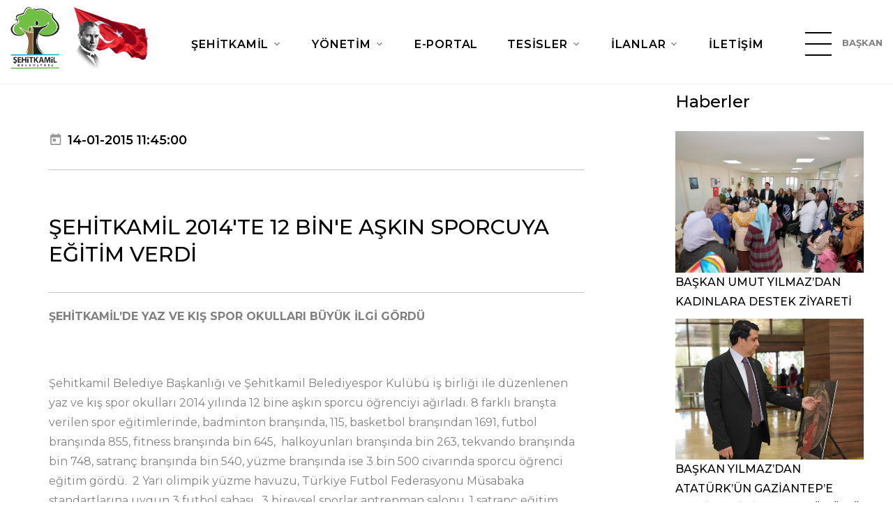

--- FILE ---
content_type: text/html; charset=UTF-8
request_url: https://www.sehitkamil.bel.tr/Haberler/detay/sehitkamil_2014_te_12_bin_e_askin_sporcuya_egitim_verdi
body_size: 10699
content:
<!DOCTYPE html>
<html class="wide wow-animation" lang="tr">
<head>
    <title>Şehitkamil Belediyesi - Haberler</title>
<meta charset="UTF-8">
<meta name="description" content="Şehitkamil Belediyesi, vatandaşlarına teknolojiyi kullanarak ulaşılabilir ve şeffaf bir hizmet sunar.">
<meta name="viewport" content="width=device-width height=device-height initial-scale=1.0">
<meta http-equiv="X-UA-Compatible" content="IE=edge">
<meta name="google-site-verification" content="z14de6GQk-Bm7EEzN2mtcAh-8xqPyUnNrWBN0YdE_H8" />
<link rel="icon" type="image/png" sizes="32x32" href="https://www.sehitkamil.bel.tr//assets/favicon.png">
<link rel="icon" href="images/favicon.ico" type="image/x-icon">
<link rel="stylesheet" type="text/css" href="//fonts.googleapis.com/css?family=Montserrat:300,300i,400,400i,500,600,700,800%7CBaloo">
<link rel="stylesheet" href="https://www.sehitkamil.bel.tr/assets/css/bootstrap.css?v=2.0">
<link rel="stylesheet" href="https://www.sehitkamil.bel.tr/assets/css/fonts.css?v=2.0">
<link rel="stylesheet" href="https://www.sehitkamil.bel.tr/assets/css/style.css?v=2.0">
<link rel="stylesheet" href="https://www.sehitkamil.bel.tr/assets/css/custom.css?v=2.0">
<link rel="stylesheet" href="https://www.sehitkamil.bel.tr/assets/plugins/jquery-ui/jquery-ui.css?v=2.0">
<style>.ie-panel{display: none;background: #212121;padding: 10px 0;box-shadow: 3px 3px 5px 0 rgba(0,0,0,.3);clear: both;text-align:center;position: relative;z-index: 1;} html.ie-10 .ie-panel, html.lt-ie-10 .ie-panel {display: block;}</style>

<!-- Google tag (gtag.js) -->
<script async src="https://www.googletagmanager.com/gtag/js?id=G-JF3M1JQP8F"></script>
<script>
    window.dataLayer = window.dataLayer || [];
    function gtag(){dataLayer.push(arguments);}
    gtag('js', new Date());

    gtag('config', 'G-JF3M1JQP8F');
</script>
    <link href="http://vjs.zencdn.net/4.12/video-js.css" rel="stylesheet">
</head>
<body>

<div class="preloader">
    <div class="preloader-inner">
        <div class="cssload-loader"></div>
    </div>
</div>

<div class="custom-preloader loaded">
    <div class="preloader-inner">
        <div class="cssload-loader"></div>
    </div>
</div>

<div class="page">
    <!-- Page Header-->
<header class="section page-header">
    <!-- RD Navbar-->
    <div class="rd-navbar-wrap">
        <nav class="rd-navbar rd-navbar-classic" data-layout="rd-navbar-fixed" data-sm-layout="rd-navbar-fixed"
             data-md-layout="rd-navbar-fixed" data-md-device-layout="rd-navbar-fixed" data-lg-layout="rd-navbar-static"
             data-lg-device-layout="rd-navbar-fixed" data-xl-layout="rd-navbar-static"
             data-xl-device-layout="rd-navbar-static" data-lg-stick-up-offset="1px" data-xl-stick-up-offset="1px"
             data-xxl-stick-up-offset="1px" data-lg-stick-up="true" data-xl-stick-up="true" data-xxl-stick-up="true">
            <div class="rd-navbar-main-outer">
                <div class="rd-navbar-main">
                    <!-- RD Navbar Panel-->
                    <div class="rd-navbar-panel">
                        <!-- RD Navbar Toggle-->
                        <button class="rd-navbar-toggle" data-rd-navbar-toggle=".rd-navbar-nav-wrap"><span></span>
                        </button>
                        <!-- RD Navbar Brand-->
                        <div class="rd-navbar-brand">
                            <!--Brand--><a class="brand" href="https://www.sehitkamil.bel.tr/"><img class="brand-logo-dark"
                                                                                               src="http://cdn.sehitkamil.bel.tr/assets/images/logo-yeni.png"
                                                                                               alt=""
                                                                                               style="width: 100%; height: auto;"/><img
                                        class="brand-logo-light"
                                        src="http://cdn.sehitkamil.bel.tr/assets/images/logo-inverse-216x70.png" alt=""
                                        style="width: 108px; height: 84px;"/></a>
                        </div>
                        <h4 class="navbar-title">ŞEHİTKAMİL BELEDİYESİ</h4>
                        <div class="navbar-empty-item" style="width: 40px;">&nbsp;</div>
                    </div>
                    <div class="rd-navbar-nav-wrap">
                        <ul class="rd-navbar-nav">
                                                                <li class="rd-nav-item"><a class="rd-nav-link"
                                                               href="#">ŞEHİTKAMİL</a>
                                    
                                        <ul class="rd-menu rd-navbar-dropdown">
                                            <li class="rd-dropdown-item">
                                                                                            <li class="rd-dropdown-item"><a class="rd-dropdown-link"
                                                                            style="padding: 2px 0 2px 12px !important"
                                                                            href="https://www.sehitkamil.bel.tr/Sayfalar/detay/genel_bilgiler" >Genel Bilgiler</a>
                                            </li>
                                                                                                                                    <li class="rd-dropdown-item"><a class="rd-dropdown-link"
                                                                            style="padding: 2px 0 2px 12px !important"
                                                                            href="https://www.sehitkamil.bel.tr/Sayfalar/detay/tarihci" >Tarihçe</a>
                                            </li>
                                                                                                                                    </li>
                                        </ul>
                                                                    </li>
                                                                    <li class="rd-nav-item"><a class="rd-nav-link"
                                                               href="#">YÖNETİM</a>
                                                                            <ul class="rd-menu rd-navbar-megamenu">
                                                                                                                                                                                                                                                                                                                                                                                                                                                                                                                                                                                                                                                                                                                                                                                                                                                                                                                                                            <li class="rd-megamenu-item"><div class="rd-megamenu-title">BAŞKAN YARDIMCILARIMIZ</div><ul class="rd-megamenu-list"><li class="rd-megamenu-list-item custom-menu-li"><a class="rd-megamenu-list-link" style="padding: 2px 0 2px 12px !important" href="javascript:void(0)" >Yusuf AÇIKGÖZ</a></li><li class="rd-megamenu-list-item custom-menu-li"><a class="rd-megamenu-list-link" style="padding: 2px 0 2px 12px !important" href="	javascript:void(0)" >Ceyda GÜRSEL</a></li><li class="rd-megamenu-list-item custom-menu-li"><a class="rd-megamenu-list-link" style="padding: 2px 0 2px 12px !important" href="#" >Umut SALCAN</a></li><li class="rd-megamenu-list-item custom-menu-li"><a class="rd-megamenu-list-link" style="padding: 2px 0 2px 12px !important" href="https://www.sehitkamil.bel.tr/#" >Hakan ASLANSOY</a></li><li class="rd-megamenu-list-item custom-menu-li"><a class="rd-megamenu-list-link" style="padding: 2px 0 2px 12px !important" href="https://www.sehitkamil.bel.tr/#" >Hülya KILIÇ</a></li></ul><div class="rd-megamenu-title">ESKİ BAŞKANLARIMIZ</div><ul class="rd-megamenu-list"><li class="rd-megamenu-list-item custom-menu-li"><a class="rd-megamenu-list-link" style="padding: 2px 0 2px 12px !important" href="https://www.sehitkamil.bel.tr/#" >M.Rıdvan FADILOĞLU</a></li><li class="rd-megamenu-list-item custom-menu-li"><a class="rd-megamenu-list-link" style="padding: 2px 0 2px 12px !important" href="https://www.sehitkamil.bel.tr/Sayfalar/detay/metin_ozkarsli" >Metin Özkarslı</a></li><li class="rd-megamenu-list-item custom-menu-li"><a class="rd-megamenu-list-link" style="padding: 2px 0 2px 12px !important" href="https://www.sehitkamil.bel.tr/Sayfalar/detay/mehmet_bozgeyik" >Mehmet Bozgeyik</a></li><li class="rd-megamenu-list-item custom-menu-li"><a class="rd-megamenu-list-link" style="padding: 2px 0 2px 12px !important" href="https://www.sehitkamil.bel.tr/Sayfalar/detay/ahmet_yilmaz" >Ahmet Yılmaz</a></li></ul><div class="rd-megamenu-title"><a class="rd-megamenu-list-link"
                                                                                      href="https://www.sehitkamil.bel.tr/" >İÇ DENETİM</a>
                                                    </div><div class="rd-megamenu-title"><a class="rd-megamenu-list-link"
                                                                                      href="https://www.sehitkamil.bel.tr/Meclis_uyeleri" >MECLİS ÜYELERİMİZ</a>
                                                    </div><div class="rd-megamenu-title"><a class="rd-megamenu-list-link"
                                                                                      href="https://www.sehitkamil.bel.tr/Sayfalar/detay/etik_komisyonu" >ETİK KOMİSYONU</a>
                                                    </div><div class="rd-megamenu-title"><a class="rd-megamenu-list-link"
                                                                                      href="https://www.sehitkamil.bel.tr/Muhtarlar" >MUHTARLARIMIZ</a>
                                                    </div></li><li class="rd-megamenu-item"><div class="rd-megamenu-title">MÜDÜRLÜKLER</div><ul class="rd-megamenu-list"><li class="rd-megamenu-list-item custom-menu-li"><a class="rd-megamenu-list-link" style="padding: 2px 0 2px 12px !important" href="https://www.sehitkamil.bel.tr/Sayfalar/detay/basin_yayin_halkla_iliskiler" >Basın Yayın ve Halkla İlişkiler</a></li><li class="rd-megamenu-list-item custom-menu-li"><a class="rd-megamenu-list-link" style="padding: 2px 0 2px 12px !important" href="https://www.sehitkamil.bel.tr/Sayfalar/detay/bilgi_islem" >Bilgi İşlem</a></li><li class="rd-megamenu-list-item custom-menu-li"><a class="rd-megamenu-list-link" style="padding: 2px 0 2px 12px !important" href="https://www.sehitkamil.bel.tr/Sayfalar/detay/destek_hizmetleri" >Destek Hizmetleri</a></li><li class="rd-megamenu-list-item custom-menu-li"><a class="rd-megamenu-list-link" style="padding: 2px 0 2px 12px !important" href="https://www.sehitkamil.bel.tr/Sayfalar/detay/afet_isler1717656517" >Afet İşleri ve Risk Yönetimi</a></li><li class="rd-megamenu-list-item custom-menu-li"><a class="rd-megamenu-list-link" style="padding: 2px 0 2px 12px !important" href="https://www.sehitkamil.bel.tr/Sayfalar/detay/emlak_ve_istimlak" >Emlak ve İstimlak</a></li><li class="rd-megamenu-list-item custom-menu-li"><a class="rd-megamenu-list-link" style="padding: 2px 0 2px 12px !important" href="https://www.sehitkamil.bel.tr/Sayfalar/detay/fen_isleri" >Fen İşleri</a></li><li class="rd-megamenu-list-item custom-menu-li"><a class="rd-megamenu-list-link" style="padding: 2px 0 2px 12px !important" href="https://www.sehitkamil.bel.tr/Sayfalar/detay/hukuk_isleri" >Hukuk İşleri</a></li><li class="rd-megamenu-list-item custom-menu-li"><a class="rd-megamenu-list-link" style="padding: 2px 0 2px 12px !important" href="https://www.sehitkamil.bel.tr/Sayfalar/detay/gelir_mudurlugu1703506822" >Gelir</a></li><li class="rd-megamenu-list-item custom-menu-li"><a class="rd-megamenu-list-link" style="padding: 2px 0 2px 12px !important" href="https://www.sehitkamil.bel.tr/Sayfalar/detay/imar_ve_sehircilik" >İmar ve Şehircilik</a></li><li class="rd-megamenu-list-item custom-menu-li"><a class="rd-megamenu-list-link" style="padding: 2px 0 2px 12px !important" href="https://www.sehitkamil.bel.tr/Sayfalar/detay/insan_kaynaklari_ve_egitim" >İnsan Kaynakları ve Eğitim</a></li><li class="rd-megamenu-list-item custom-menu-li"><a class="rd-megamenu-list-link" style="padding: 2px 0 2px 12px !important" href="https://www.sehitkamil.bel.tr/Sayfalar/detay/kultur_ve_sosyal_isler" >Kültür Sanat ve Sosyal İşler</a></li><li class="rd-megamenu-list-item custom-menu-li"><a class="rd-megamenu-list-link" style="padding: 2px 0 2px 12px !important" href="https://www.sehitkamil.bel.tr/Sayfalar/detay/muhtarlik_isleri1619681328" >Muhtarlık İşleri</a></li><li class="rd-megamenu-list-item custom-menu-li"><a class="rd-megamenu-list-link" style="padding: 2px 0 2px 12px !important" href="https://www.sehitkamil.bel.tr/Sayfalar/detay/mali_hizmetler" >Mali Hizmetler</a></li><li class="rd-megamenu-list-item custom-menu-li"><a class="rd-megamenu-list-link" style="padding: 2px 0 2px 12px !important" href="https://www.sehitkamil.bel.tr/Sayfalar/detay/ozel_kalem" >Özel Kalem</a></li><li class="rd-megamenu-list-item custom-menu-li"><a class="rd-megamenu-list-link" style="padding: 2px 0 2px 12px !important" href="https://www.sehitkamil.bel.tr/Sayfalar/detay/park_bahceler" >Park Bahçeler</a></li><li class="rd-megamenu-list-item custom-menu-li"><a class="rd-megamenu-list-link" style="padding: 2px 0 2px 12px !important" href="https://www.sehitkamil.bel.tr/Sayfalar/detay/ruhsat_ve_denetim" >Ruhsat ve Denetim</a></li><li class="rd-megamenu-list-item custom-menu-li"><a class="rd-megamenu-list-link" style="padding: 2px 0 2px 12px !important" href="https://www.sehitkamil.bel.tr/Sayfalar/detay/iklim_degisikligi_ve_sifir_atik_mudurlugu1655359389" >İklim Değişikliği ve Sıfır Atık</a></li><li class="rd-megamenu-list-item custom-menu-li"><a class="rd-megamenu-list-link" style="padding: 2px 0 2px 12px !important" href="https://www.sehitkamil.bel.tr/Sayfalar/detay/saglik_isleri" >Sağlık İşleri</a></li><li class="rd-megamenu-list-item custom-menu-li"><a class="rd-megamenu-list-link" style="padding: 2px 0 2px 12px !important" href="https://www.sehitkamil.bel.tr/Sayfalar/detay/teftis_kurulu" >Rehberlik ve Teftiş Kurulu</a></li><li class="rd-megamenu-list-item custom-menu-li"><a class="rd-megamenu-list-link" style="padding: 2px 0 2px 12px !important" href="https://www.sehitkamil.bel.tr/Sayfalar/detay/plan_ve_proje" >Plan ve Proje</a></li><li class="rd-megamenu-list-item custom-menu-li"><a class="rd-megamenu-list-link" style="padding: 2px 0 2px 12px !important" href="https://www.sehitkamil.bel.tr/Sayfalar/detay/yapi_kontrol" >Yapı Kontrol</a></li><li class="rd-megamenu-list-item custom-menu-li"><a class="rd-megamenu-list-link" style="padding: 2px 0 2px 12px !important" href="https://www.sehitkamil.bel.tr/Sayfalar/detay/yazi_isleri" >Yazı İşleri</a></li><li class="rd-megamenu-list-item custom-menu-li"><a class="rd-megamenu-list-link" style="padding: 2px 0 2px 12px !important" href="https://www.sehitkamil.bel.tr/Sayfalar/detay/zabita" >Zabıta</a></li><li class="rd-megamenu-list-item custom-menu-li"><a class="rd-megamenu-list-link" style="padding: 2px 0 2px 12px !important" href="https://www.sehitkamil.bel.tr/Sayfalar/detay/makine_ikmal_bakim_ve_onarim1630563091" >Makine İkmal Ve Onarım</a></li><li class="rd-megamenu-list-item custom-menu-li"><a class="rd-megamenu-list-link" style="padding: 2px 0 2px 12px !important" href="https://www.sehitkamil.bel.tr/Sayfalar/detay/sosyal_yardimlasma_isleri" >Sosyal Hizmetler</a></li><li class="rd-megamenu-list-item custom-menu-li"><a class="rd-megamenu-list-link" style="padding: 2px 0 2px 12px !important" href="https://www.sehitkamil.bel.tr/Sayfalar/detay/cevre_koruma_ve_kontrol" >Temizlik İşleri</a></li><li class="rd-megamenu-list-item custom-menu-li"><a class="rd-megamenu-list-link" style="padding: 2px 0 2px 12px !important" href="https://www.sehitkamil.bel.tr/Sayfalar/detay/arsiv_mudurlugu1625231089" >Arşiv</a></li><li class="rd-megamenu-list-item custom-menu-li"><a class="rd-megamenu-list-link" style="padding: 2px 0 2px 12px !important" href="https://www.sehitkamil.bel.tr/Sayfalar/detay/kutuphane_mudurlugu1631000878" >Kütüphane</a></li><li class="rd-megamenu-list-item custom-menu-li"><a class="rd-megamenu-list-link" style="padding: 2px 0 2px 12px !important" href="https://www.sehitkamil.bel.tr/Sayfalar/detay/genclik_ve_spor1756124708" >Gençlik ve Spor Hizmetleri</a></li><li class="rd-megamenu-list-item custom-menu-li"><a class="rd-megamenu-list-link" style="padding: 2px 0 2px 12px !important" href="https://www.sehitkamil.bel.tr/Sayfalar/detay/kulturel_miras1756124708" >Kültürel Miras Koruma</a></li><li class="rd-megamenu-list-item custom-menu-li"><a class="rd-megamenu-list-link" style="padding: 2px 0 2px 12px !important" href="https://www.sehitkamil.bel.tr/Sayfalar/detay/tesisler1756124708" >Araştırma ve Geliştirme</a></li><li class="rd-megamenu-list-item custom-menu-li"><a class="rd-megamenu-list-link" style="padding: 2px 0 2px 12px !important" href="https://www.sehitkamil.bel.tr/Sayfalar/detay/dis_iliskiler1756124708" >Dış İlişkiler</a></li><li class="rd-megamenu-list-item custom-menu-li"><a class="rd-megamenu-list-link" style="padding: 2px 0 2px 12px !important" href="https://www.sehitkamil.bel.tr/Sayfalar/detay/veterinerlik_isleri1756124708" >Veterinerlik İşleri</a></li></ul></li>                                        </ul>
                                                                    </li>
                                                                    <li class="rd-nav-item"><a class="rd-nav-link"
                                                               href="https://www.sehitkamil.bel.tr/Eportal" >E-PORTAL </a>
                                                                    </li>
                                                                    <li class="rd-nav-item"><a class="rd-nav-link"
                                                               href="#">TESİSLER</a>
                                    
                                        <ul class="rd-menu rd-navbar-dropdown">
                                            <li class="rd-dropdown-item">
                                                                                            <li class="rd-dropdown-item"><a class="rd-dropdown-link"
                                                                            style="padding: 2px 0 2px 12px !important"
                                                                            href="https://www.sehitkamil.bel.tr/Tesisler/sayfa" >Tesislerimiz</a>
                                            </li>
                                                                                                                                    </li>
                                        </ul>
                                                                    </li>
                                                                    <li class="rd-nav-item"><a class="rd-nav-link"
                                                               href="#">İLANLAR</a>
                                    
                                        <ul class="rd-menu rd-navbar-dropdown">
                                            <li class="rd-dropdown-item">
                                                                                            <li class="rd-dropdown-item"><a class="rd-dropdown-link"
                                                                            style="padding: 2px 0 2px 12px !important"
                                                                            href="https://www.sehitkamil.bel.tr/Duyurular" >Duyurular</a>
                                            </li>
                                                                                                                                    <li class="rd-dropdown-item"><a class="rd-dropdown-link"
                                                                            style="padding: 2px 0 2px 12px !important"
                                                                            href="https://www.sehitkamil.bel.tr/Plan_proje_duyurulari" >Plan Proje Duyuru</a>
                                            </li>
                                                                                                                                    <li class="rd-dropdown-item"><a class="rd-dropdown-link"
                                                                            style="padding: 2px 0 2px 12px !important"
                                                                            href="https://www.sehitkamil.bel.tr/Yayinlarimiz" >Yayınlarımız</a>
                                            </li>
                                                                                                                                    <li class="rd-dropdown-item"><a class="rd-dropdown-link"
                                                                            style="padding: 2px 0 2px 12px !important"
                                                                            href="https://www.sehitkamil.bel.tr/Ihaleler" >İhaleler</a>
                                            </li>
                                                                                                                                    <li class="rd-dropdown-item"><a class="rd-dropdown-link"
                                                                            style="padding: 2px 0 2px 12px !important"
                                                                            href="https://www.sehitkamil.bel.tr/Sayfalar/detay/hizmet_rehberi" >Dilekçe Örnekleri</a>
                                            </li>
                                                                                                                                    <li class="rd-dropdown-item"><a class="rd-dropdown-link"
                                                                            style="padding: 2px 0 2px 12px !important"
                                                                            href="https://ebelediye.sehitkamil.bel.tr/webportal/index.php?wwsayfa=60" >Meclis Gündemi</a>
                                            </li>
                                                                                                                                    </li>
                                        </ul>
                                                                    </li>
                                                                    <li class="rd-nav-item"><a class="rd-nav-link"
                                                               href="https://www.sehitkamil.bel.tr/iletisim" >İLETİŞİM</a>
                                                                    </li>
                                                        </ul>
                        <!--  <li class="rd-nav-item active"><a class="rd-nav-link" href="https://www.sehitkamil.bel.tr/">Anasayfa</a>
                            </li>
                            <li class="rd-nav-item"><a class="rd-nav-link" href="#">Şehitkamil</a>
                                <ul class="rd-menu rd-navbar-megamenu">
                                    <li class="rd-megamenu-item">
                                        <div class="rd-megamenu-title"><a class="rd-megamenu-list-link"
                                                                          href="typography.php">GENEL BİLGİLER</a></div>
                                        <div class="rd-megamenu-title"><a class="rd-megamenu-list-link"
                                                                          href="typography.php">TARİHÇE</a></div>
                                        <div class="rd-megamenu-title"><a class="rd-megamenu-list-link"
                                                                          href="typography.php">FOTOĞRAF GALERİSİ</a>
                                        </div>
                                        <div class="rd-megamenu-title"><a class="rd-megamenu-list-link"
                                                                          href="typography.php">VİDEO GALERİSİ</a></div>
                                        <div class="rd-megamenu-title"><a class="rd-megamenu-list-link"
                                                                          href="typography.php">LOGOMUZ</a></div>
                                    </li>
                                    <li class="rd-megamenu-item">
                                        <div class="rd-megamenu-title">E-REHBER</div>
                                        <ul class="rd-megamenu-list">
                                            <li class="rd-megamenu-list-item custom-menu-li"><a
                                                        class="rd-megamenu-list-link" href="typography.php">Resmi
                                                    Kurumlar</a></li>
                                            <li class="rd-megamenu-list-item custom-menu-li"><a
                                                        class="rd-megamenu-list-link" href="buttons.php">Eğitim
                                                    Kurumları</a></li>
                                            <li class="rd-megamenu-list-item custom-menu-li"><a
                                                        class="rd-megamenu-list-link" href="forms.php">Sağlık
                                                    Merkezleri</a></li>
                                            <li class="rd-megamenu-list-item custom-menu-li"><a
                                                        class="rd-megamenu-list-link" href="icon-lists.php">Noterler</a>
                                            </li>
                                            <li class="rd-megamenu-list-item custom-menu-li"><a
                                                        class="rd-megamenu-list-link" href="icon-lists.php">Bankalar</a>
                                            </li>
                                        </ul>
                                    </li>
                                </ul>
                            </li>
                            </li>
                            <li class="rd-nav-item"><a class="rd-nav-link" href="#">Yönetim</a>
                                <ul class="rd-menu rd-navbar-megamenu">
                                    <li class="rd-megamenu-item">
                                        <div class="rd-megamenu-title">BAŞKAN YARDIMCILARIMIZ</div>
                                        <ul class="rd-megamenu-list">
                                                                                            <li class="rd-megamenu-list-item custom-menu-li"><a
                                                            class="rd-megamenu-list-link"
                                                            href="https://www.sehitkamil.bel.tr/Baskan_yardimcilari/detay/3">ÖZEL KALEM MÜDÜRLÜĞÜ</a>
                                                </li>
                                                                                            <li class="rd-megamenu-list-item custom-menu-li"><a
                                                            class="rd-megamenu-list-link"
                                                            href="https://www.sehitkamil.bel.tr/Baskan_yardimcilari/detay/4">TEFTİŞ KURULU MÜDÜRLÜĞÜ</a>
                                                </li>
                                                                                            <li class="rd-megamenu-list-item custom-menu-li"><a
                                                            class="rd-megamenu-list-link"
                                                            href="https://www.sehitkamil.bel.tr/Baskan_yardimcilari/detay/5">BAŞKAN YARDIMCISI (YUSUF AÇIKGÖZ)</a>
                                                </li>
                                                                                            <li class="rd-megamenu-list-item custom-menu-li"><a
                                                            class="rd-megamenu-list-link"
                                                            href="https://www.sehitkamil.bel.tr/Baskan_yardimcilari/detay/8">BAŞKAN YARDIMCISI (CİHAN EKİCİ)</a>
                                                </li>
                                                                                            <li class="rd-megamenu-list-item custom-menu-li"><a
                                                            class="rd-megamenu-list-link"
                                                            href="https://www.sehitkamil.bel.tr/Baskan_yardimcilari/detay/9">BAŞKAN YARDIMCISI (FATİH ERMEYDAN)</a>
                                                </li>
                                                                                            <li class="rd-megamenu-list-item custom-menu-li"><a
                                                            class="rd-megamenu-list-link"
                                                            href="https://www.sehitkamil.bel.tr/Baskan_yardimcilari/detay/35">BAŞKAN YARDIMCISI (SERKAN ÖZATICI)</a>
                                                </li>
                                                                                            <li class="rd-megamenu-list-item custom-menu-li"><a
                                                            class="rd-megamenu-list-link"
                                                            href="https://www.sehitkamil.bel.tr/Baskan_yardimcilari/detay/50">BAŞKAN YARDIMCISI (CEYDA GÜRSEL)</a>
                                                </li>
                                                                                            <li class="rd-megamenu-list-item custom-menu-li"><a
                                                            class="rd-megamenu-list-link"
                                                            href="https://www.sehitkamil.bel.tr/Baskan_yardimcilari/detay/55">BAŞKAN YARDIMCISI (ARKIN BEREKETOĞLU)</a>
                                                </li>
                                                                                            <li class="rd-megamenu-list-item custom-menu-li"><a
                                                            class="rd-megamenu-list-link"
                                                            href="https://www.sehitkamil.bel.tr/Baskan_yardimcilari/detay/61">Basın Yayın ve Halkla İlişkiler Müdürlüğü</a>
                                                </li>
                                                                                    </ul>
                                        <div class="rd-megamenu-title">ESKİ BAŞKAN YARDIMCILARIMIZ</div>
                                        <ul class="rd-megamenu-list">
                                            <li class="rd-megamenu-list-item custom-menu-li"><a
                                                        class="rd-megamenu-list-link" href="typography.php">Metin
                                                    ÖZKARSLI</a></li>
                                            <li class="rd-megamenu-list-item custom-menu-li"><a
                                                        class="rd-megamenu-list-link" href="buttons.php">Mehmet
                                                    BOZGEYİK</a></li>
                                            <li class="rd-megamenu-list-item custom-menu-li"><a
                                                        class="rd-megamenu-list-link" href="forms.php">Ahmet YILMAZ</a>
                                            </li>
                                            <li class="rd-megamenu-list-item custom-menu-li"><a
                                                        class="rd-megamenu-list-link" href="icon-lists.php">Ceyda
                                                    GÜRSEL</a></li>
                                        </ul>
                                        <div class="rd-megamenu-title"><a class="rd-megamenu-list-link"
                                                                          href="typography.php">İÇ DENETİM</a></div>
                                        <div class="rd-megamenu-title"><a class="rd-megamenu-list-link"
                                                                          href="https://www.sehitkamil.bel.tr/Meclis_uyeleri">MECLİS
                                                ÜYELERİMİZ</a></div>
                                        <div class="rd-megamenu-title"><a class="rd-megamenu-list-link"
                                                                          href="typography.php">ETİK KOMİSYONU</a></div>
                                        <div class="rd-megamenu-title"><a class="rd-megamenu-list-link"
                                                                          href="https://www.sehitkamil.bel.tr/Organizasyon_semasi">ORGANİZASYON
                                                ŞEMASI</a></div>
                                        <div class="rd-megamenu-title"><a class="rd-megamenu-list-link"
                                                                          href="https://www.sehitkamil.bel.tr/Muhtarlar">MUHTARLARIMIZ</a>
                                        </div>
                                    </li>

                                    <li class="rd-megamenu-item">
                                        <div class="rd-megamenu-title">MÜDÜRLÜKLER</div>
                                        <ul class="rd-megamenu-list">
                                                                                            <li class="rd-megamenu-list-item custom-menu-li"><a
                                                            class="rd-megamenu-list-link"
                                                            href="https://www.sehitkamil.bel.tr/Mudurlukler/basin_yayin_halkla_iliskiler_mudurlugu1692695243">Basın Yayın Halkla İlişkile..</a>
                                                </li>
                                                                                            <li class="rd-megamenu-list-item custom-menu-li"><a
                                                            class="rd-megamenu-list-link"
                                                            href="https://www.sehitkamil.bel.tr/Mudurlukler/bilgi_islem_mudurlugu">Bilgi İşlem Müdürlüğü..</a>
                                                </li>
                                                                                            <li class="rd-megamenu-list-item custom-menu-li"><a
                                                            class="rd-megamenu-list-link"
                                                            href="https://www.sehitkamil.bel.tr/Mudurlukler/destek_hizmetleri_mudurlugu">Destek Hizmetleri Müdürlüğü..</a>
                                                </li>
                                                                                            <li class="rd-megamenu-list-item custom-menu-li"><a
                                                            class="rd-megamenu-list-link"
                                                            href="https://www.sehitkamil.bel.tr/Mudurlukler/emlak_ve_istimlak_mudurlugu">Emlak ve İstimlak Müdürlüğü..</a>
                                                </li>
                                                                                            <li class="rd-megamenu-list-item custom-menu-li"><a
                                                            class="rd-megamenu-list-link"
                                                            href="https://www.sehitkamil.bel.tr/Mudurlukler/fen_isleri_mudurlugu">Fen İşleri Müdürlüğü</a>
                                                </li>
                                                                                            <li class="rd-megamenu-list-item custom-menu-li"><a
                                                            class="rd-megamenu-list-link"
                                                            href="https://www.sehitkamil.bel.tr/Mudurlukler/hukuk_isleri_mudurlugu1625144876">Hukuk İşleri Müdürlüğü..</a>
                                                </li>
                                                                                            <li class="rd-megamenu-list-item custom-menu-li"><a
                                                            class="rd-megamenu-list-link"
                                                            href="https://www.sehitkamil.bel.tr/Mudurlukler/imar_ve_sehircilik_mudurlugu">İmar ve Şehircilik Müdürlüğ..</a>
                                                </li>
                                                                                            <li class="rd-megamenu-list-item custom-menu-li"><a
                                                            class="rd-megamenu-list-link"
                                                            href="https://www.sehitkamil.bel.tr/Mudurlukler/insan_kaynaklari_ve_egitim_mudurlugu">İnsan Kaynakları ve Eğitim ..</a>
                                                </li>
                                                                                            <li class="rd-megamenu-list-item custom-menu-li"><a
                                                            class="rd-megamenu-list-link"
                                                            href="https://www.sehitkamil.bel.tr/Mudurlukler/isletme_ve_istirakler_mudurlugu">İşletme ve İştirakler Müdür..</a>
                                                </li>
                                                                                            <li class="rd-megamenu-list-item custom-menu-li"><a
                                                            class="rd-megamenu-list-link"
                                                            href="https://www.sehitkamil.bel.tr/Mudurlukler/kultur_ve_sosyal_isler_mudurlugu">Kültür ve Sosyal İşler Müdü..</a>
                                                </li>
                                                                                            <li class="rd-megamenu-list-item custom-menu-li"><a
                                                            class="rd-megamenu-list-link"
                                                            href="https://www.sehitkamil.bel.tr/Mudurlukler/mali_hizmetler_mudurlugu">Mali Hizmetler Müdürlüğü..</a>
                                                </li>
                                                                                            <li class="rd-megamenu-list-item custom-menu-li"><a
                                                            class="rd-megamenu-list-link"
                                                            href="https://www.sehitkamil.bel.tr/Mudurlukler/ozel_kalem_mudurlugu">Özel Kalem Müdürlüğü</a>
                                                </li>
                                                                                            <li class="rd-megamenu-list-item custom-menu-li"><a
                                                            class="rd-megamenu-list-link"
                                                            href="https://www.sehitkamil.bel.tr/Mudurlukler/park_bahceler_mudurlugu1735034151">Park Bahçeler Müdürlüğü..</a>
                                                </li>
                                                                                            <li class="rd-megamenu-list-item custom-menu-li"><a
                                                            class="rd-megamenu-list-link"
                                                            href="https://www.sehitkamil.bel.tr/Mudurlukler/ruhsat_ve_denetim_mudurlugu">Ruhsat ve Denetim Müdürlüğü..</a>
                                                </li>
                                                                                            <li class="rd-megamenu-list-item custom-menu-li"><a
                                                            class="rd-megamenu-list-link"
                                                            href="https://www.sehitkamil.bel.tr/Mudurlukler/saglik_isleri_mudurlugu">Sağlık İşleri Müdürlüğü..</a>
                                                </li>
                                                                                            <li class="rd-megamenu-list-item custom-menu-li"><a
                                                            class="rd-megamenu-list-link"
                                                            href="https://www.sehitkamil.bel.tr/Mudurlukler/strateji_gelistirme_mudurlugu">Strateji Geliştirme Müdürlü..</a>
                                                </li>
                                                                                            <li class="rd-megamenu-list-item custom-menu-li"><a
                                                            class="rd-megamenu-list-link"
                                                            href="https://www.sehitkamil.bel.tr/Mudurlukler/teftis_kurulu_mudurlugu">Teftiş Kurulu Müdürlüğü..</a>
                                                </li>
                                                                                            <li class="rd-megamenu-list-item custom-menu-li"><a
                                                            class="rd-megamenu-list-link"
                                                            href="https://www.sehitkamil.bel.tr/Mudurlukler/plan_ve_proje_mudurlugu">Plan ve Proje Müdürlüğü..</a>
                                                </li>
                                                                                            <li class="rd-megamenu-list-item custom-menu-li"><a
                                                            class="rd-megamenu-list-link"
                                                            href="https://www.sehitkamil.bel.tr/Mudurlukler/yapi_kontrol_mudurlugu1681367502">Yapı Kontrol Müdürlüğü..</a>
                                                </li>
                                                                                            <li class="rd-megamenu-list-item custom-menu-li"><a
                                                            class="rd-megamenu-list-link"
                                                            href="https://www.sehitkamil.bel.tr/Mudurlukler/yazi_isleri_mudurlugu">Yazı İşleri Müdürlüğü..</a>
                                                </li>
                                                                                            <li class="rd-megamenu-list-item custom-menu-li"><a
                                                            class="rd-megamenu-list-link"
                                                            href="https://www.sehitkamil.bel.tr/Mudurlukler/zabita_mudurlugu1681822687">Zabıta Müdürlüğü</a>
                                                </li>
                                                                                            <li class="rd-megamenu-list-item custom-menu-li"><a
                                                            class="rd-megamenu-list-link"
                                                            href="https://www.sehitkamil.bel.tr/Mudurlukler/sosyal_yardimlasma_isleri_mudurlugu1644222387">Sosyal Yardımlaşma İşleri M..</a>
                                                </li>
                                                                                            <li class="rd-megamenu-list-item custom-menu-li"><a
                                                            class="rd-megamenu-list-link"
                                                            href="https://www.sehitkamil.bel.tr/Mudurlukler/gecekondu_ve_sosyal_konutlar_">Gecekondu ve Sosyal Konutla..</a>
                                                </li>
                                                                                            <li class="rd-megamenu-list-item custom-menu-li"><a
                                                            class="rd-megamenu-list-link"
                                                            href="https://www.sehitkamil.bel.tr/Mudurlukler/cevre_koruma_ve_kontrol_mudurlugu">Çevre Koruma ve Kontrol Müd..</a>
                                                </li>
                                                                                            <li class="rd-megamenu-list-item custom-menu-li"><a
                                                            class="rd-megamenu-list-link"
                                                            href="https://www.sehitkamil.bel.tr/Mudurlukler/muhtarlik_isleri_mudurlugu1619599717">Muhtarlık İşleri Müdürlüğü..</a>
                                                </li>
                                                                                            <li class="rd-megamenu-list-item custom-menu-li"><a
                                                            class="rd-megamenu-list-link"
                                                            href="https://www.sehitkamil.bel.tr/Mudurlukler/iklim_degisikligi_ve_sifir_atik_mudurlugu1691411921">İklim Değişikliği ve Sıfır ..</a>
                                                </li>
                                                                                    </ul>
                                    </li>
                                </ul>
                            </li>
                            <li class="rd-nav-item"><a class="rd-nav-link" href="https://eportal.sehitkamil.bel.tr/">E-PORTAL</a>
                                <--<ul class="rd-menu rd-navbar-dropdown">
                                    <li class="rd-dropdown-item"><a class="rd-dropdown-link" target="_blank" href="https://ebelediye.sehitkamil.bel.tr/webportal/index.php?wwsayfa=25">Tek Tuşla Borç Ödeyin</a></li>
                                    <li class="rd-dropdown-item"><a class="rd-dropdown-link" target="_blank" href="https://ebelediye.sehitkamil.bel.tr/webportal/index.php?wwsayfa=25">Beyanname Görme</a></li>
                                    <li class="rd-dropdown-item"><a class="rd-dropdown-link" target="_blank" href="https://ulakbel.sehitkamil.bel.tr/WebBasvuru//#/">Beyaz Masa Başvuru</a></li>
                                    <li class="rd-dropdown-item"><a class="rd-dropdown-link" target="_blank" href="https://ulakbel.sehitkamil.bel.tr/WebBasvuru/bilgiedinmebireysel#/">Bireysel Bilgi Edinme</a></li>
                                    <li class="rd-dropdown-item"><a class="rd-dropdown-link" target="_blank" href="https://ulakbel.sehitkamil.bel.tr/WebBasvuru/bilgiedinmekurumsal#/">Kurumsal Bilgi Edinme</a></li>
                                    <li class="rd-dropdown-item"><a class="rd-dropdown-link" target="_blank" href="https://ebelediye.sehitkamil.bel.tr/webportal/index.php?wwsayfa=25">Emlak Vergisi Sorgula</a></li>
                                    <li class="rd-dropdown-item"><a class="rd-dropdown-link" target="_blank" href="https://ebelediye.sehitkamil.bel.tr/webportal/index.php?wwsayfa=25">ÇTV Sorgula</a></li>
                                    <li class="rd-dropdown-item"><a class="rd-dropdown-link" target="_blank" href="https://ebelediye.sehitkamil.bel.tr/webportal/index.php?wwsayfa=25">İlan Reklam Vergisi</a></li>
                                    <li class="rd-dropdown-item"><a class="rd-dropdown-link" target="_blank" href="https://ebelediye.sehitkamil.bel.tr/webportal/index.php?wwsayfa=39">Arsa Rayiç Değerleri</a></li>
                                    <li class="rd-dropdown-item"><a class="rd-dropdown-link" target="_blank" href="https://ebelediye.sehitkamil.bel.tr/webportal/index.php?wwsayfa=38">İnşaat Maliyet Bedelleri</a></li>
                                    <li class="rd-dropdown-item"></li>
                                </ul>-- >
                            </li>
                            <li class="rd-nav-item"><a class="rd-nav-link" href="#">İLANLAR</a>
                                <ul class="rd-menu rd-navbar-dropdown">
                                    <li class="rd-dropdown-item"><a class="rd-dropdown-link"
                                                                    href="https://www.sehitkamil.bel.tr/Ihaleler">İhalaler</a>
                                    </li>
                                    <li class="rd-dropdown-item"><a class="rd-dropdown-link" href="tour-list-2.php">Duyurular</a>
                                    </li>
                                    <li class="rd-dropdown-item"><a class="rd-dropdown-link"
                                                                    href="https://www.sehitkamil.bel.tr/Plan_proje_duyurulari">Plan Proje Duyuru</a>
                                    </li>
                                    <li class="rd-dropdown-item"><a class="rd-dropdown-link"
                                                                    href="https://www.sehitkamil.bel.tr/Etkinlik_takvimi/sayfa">Etinlikler</a>
                                    </li>
                                    <li class="rd-dropdown-item"><a class="rd-dropdown-link"></a>
                                    </li>
                                </ul>
                            </li>
                            <li class="rd-nav-item"><a class="rd-nav-link" href="https://www.sehitkamil.bel.tr/Iletisim">İletişim</a>
                            </li>
                            -->

                    </div>
                    <div class="rd-navbar-collapse-outer context-light">
                        <button class="rd-navbar-collapse-toggle" data-multitoggle="#rd-navbar-collapse, #toggle-inner">
                            <span class="rd-navbar-collapse-toggle-element" id="toggle-inner"><span></span></span><span
                                    class="rd-navbar-collapse-toggle-text rd-navbar-collapse-toggle-text-custom" style="width: 2.5em;">
                                    <img
                                        src="http://cdn.sehitkamil.bel.tr/assets/images/baskan/umut-yilmaz.png"
                                        style="-moz-border-radius: 16px; -webkit-border-radius: 16px; border-radius: 190px;">
                                    </span><span
                                    class="rd-navbar-collapse-toggle-text president-text">BAŞKAN</span></button>
                        <div class="rd-navbar-collapse" id="rd-navbar-collapse">
                            <button class="rd-navbar-collapse-close" data-multitoggle="#rd-navbar-collapse"><span
                                        class="rd-navbar-collapse-toggle-element active"><span></span></span></button>
                            <div class="swiper-container swiper-slider swiper-slider-pyramid"
                                 data-simulate-touch="false" data-direction="horizontal" data-slide-effect="coverflow">
                                <div class="swiper-wrapper">
                                    <div class="swiper-slide">
                                        <img src="http://cdn.sehitkamil.bel.tr/assets/images/baskan/umut-yilmaz.png"
                                             style="-moz-border-radius: 16px; -webkit-border-radius: 16px; border-radius: 190px;">
                                    </div>
                                </div>
                                <!--Swiper Pagination-->
                                <div class="swiper-pagination"></div>
                            </div>
                            <h4 class="font-weight-sbold">Umut YILMAZ</h4>
                            <h5 class="ls-1" style="font-size: 1em; margin-top: 5px">Şehitkamil Belediye Başkanı</h5>
                            <!--<h5 class="ls-1"><a href="tel:#">0342 323 27 27</a></h5>-->
                            <div class="divider divider-small" style="margin-top: 5px"></div>
                            <!-- Swiper-->
                                                                <a class="button button-default-outline"
                                       href="https://www.sehitkamil.bel.tr/Sayfalar/detay/biyografi" >Biyografi</a>
                                                                    <a class="button button-default-outline"
                                       href="javascript:void(0)" >Başkandan</a>
                                                                    <a class="button button-default-outline"
                                       href="https://ulakbel.sehitkamil.bel.tr/WebBasvuru/baskana-mesaj#/" >Mesaj Atın</a>
                                                                    <a class="button button-default-outline"
                                       href="https://twitter.com/umutymz" >Twitter</a>
                                                                    <a class="button button-default-outline"
                                       href="https://www.facebook.com/av.umutyilmazchp/" >Facebook</a>
                                                        </div>
                    </div>
                </div>
            </div>
            <div class="rd-navbar-placeholder"></div>
        </nav>
    </div>
</header>

    <section class="section section-md bg-default" >
    <div class="container">
        <article class="blog-layout">
            <div class="blog-layout-main">
                <div class="blog-layout-main-item">
                    <article class="post-corporate"><img class="post-corporate-image" src="http://cdn.sehitkamil.bel.tr/assets/images/haberler/large/spor_(4)_1.jpg" alt="" width="768" height="396"/>
                        <ul class="post-corporate-meta">
                            <li><span class="icon mdi mdi-calendar-today"></span>
                                <time>14-01-2015 11:45:00</time>
                            </li>
                            <!--<li><span class="icon mdi mdi-account"></span><span>John Doe</span></li>
                            <li><span class="icon mdi mdi-tag-outline"></span><span>Guides</span></li>-->
                        </ul>
                        <div class="post-corporate-divider"></div>
                    <h3 class="post-corporate-title">ŞEHİTKAMİL 2014'TE 12 BİN'E AŞKIN SPORCUYA EĞİTİM VERDİ</h3>
                    <article class="post-corporate">
                        <div class="post-corporate-divider"></div>
                        <p class="ecxMsoNormal"><strong><span>ŞEHİTKAMİL&rsquo;DE YAZ VE KIŞ SPOR OKULLARI B&Uuml;Y&Uuml;K İLGİ G&Ouml;RD&Uuml;</span></strong></p>
<p class="ecxMsoNormal">&nbsp;</p>
<p class="ecxMsoNormal"><span>Şehitkamil Belediye Başkanlığı ve Şehitkamil Belediyespor Kul&uuml;b&uuml; iş birliği ile d&uuml;zenlenen yaz ve kış spor okulları 2014 yılında 12 bine aşkın sporcu &ouml;ğrenciyi ağırladı. 8 farklı branşta verilen spor eğitimlerinde, badminton branşında, 115, basketbol branşından 1691, futbol branşında 855, fitness branşında bin 645,&nbsp; halkoyunları branşında bin 263, tekvando branşında bin 748, satran&ccedil; branşında bin 540, y&uuml;zme branşında ise 3 bin 500 civarında sporcu &ouml;ğrenci eğitim g&ouml;rd&uuml;.&nbsp; 2 Yarı olimpik y&uuml;zme havuzu, T&uuml;rkiye Futbol Federasyonu M&uuml;sabaka standartlarına uygun 3 futbol sahası,&nbsp; 3 bireysel sporlar antrenman salonu, 1 satran&ccedil; eğitim merkezi, 3 fitness merkezi ve 1 &ccedil;ok ama&ccedil;lı spor salonunda verilen eğitimlerde 70&rsquo;e aşkın profesyonel eğitmen ve antren&ouml;r,&nbsp; sporcu &ouml;ğrencilere branşlara &ouml;zg&uuml; &ouml;nemli bilgiler aktardı.&nbsp; 365 g&uuml;n herkes i&ccedil;in spor programlarıyla spor yapmak isteyen herkese tesislerinin kapılarını a&ccedil;an Şehitkamil Belediyesi, spor okulların eğitim g&ouml;ren sporcu &ouml;ğrencilere y&ouml;nelik sosyal ve k&uuml;lt&uuml;r etkinlik ve aktivitelerde b&uuml;y&uuml;k bir moral aşıldı.</span></p>
<p class="ecxMsoNormal"><strong><span>&nbsp;</span></strong></p>
<p class="ecxMsoNormal"><strong><span>SPOR OKULLARINDAN KUL&Uuml;P TAKIMLARINA YENİ YETENEKLER KAZANDIRILDI</span></strong></p>
<p class="ecxMsoNormal">&nbsp;</p>
<p class="ecxMsoNormal"><span>Şehitkamil Belediyesi 2014 Yılı Spor Okullarında 8 farklı branşta eğitim g&ouml;ren 12.000 sporcu arsında branşlara &ouml;zg&uuml; yetenek se&ccedil;imi ilkelerine g&ouml;re yapılan &ouml;zel tarama testlerinde y&uuml;zlerce sporcu Gaziantep ve T&uuml;rk Sporuna kazandırıldı.&nbsp; Gerek yeşil &ndash; siyahlı kul&uuml;b&uuml;n gerek Gaziantep&rsquo;te ve b&ouml;lge sınırları i&ccedil;erisinde faaliyet g&ouml;steren kul&uuml;plerin formalarını terleten sporcu &ouml;ğrenciler, kişisel gelişimlerinde Şehitkamil Belediyesi Spor Okullarında g&ouml;rd&uuml;kleri eğitimin b&uuml;y&uuml;k bir rol onadığını, spor okulları b&uuml;nyesinde bir yandan sportif bilgi ve becerilerini geliştirirken bir yanda da yıl boyunca katıldıkları k&uuml;lt&uuml;rel ve sosyal etkinliklerinde moral buldu. Sporcular, kendilerine sunulan bu imkanlardan dolayı Şehitkamil Belediye Başkanı Rıdvan Fadıloğlu&rsquo;na, antren&ouml;r ve eğitmenlerine teşekk&uuml;rlerini sundu.</span></p>                        <!-- Quote Primary-->
                        <!--<blockquote class="quote-primary">
                            <div class="quote-primary-text">
                            </div>
                            <div class="quote-primary-footer">
                                <svg class="quote-primary-line" width="70" height="8" viewBox="0 0 70 8" fill="none" role="presentation">
                                    <path d="M0 1C5 1 5 7 9.92 7C14.84 7 14.92 1 19.85 1C24.78 1 24.85 7 29.77 7C34.69 7 34.77 1 39.71 1C44.65 1 44.71 7 49.63 7C54.55 7 54.63 1 59.57 1C64.51 1 64.57 7 69.5 7" stroke-width="1.98" stroke-miterlimit="10"></path>
                                </svg>
                            </div>
                        </blockquote>-->
                        <div class="row row-6 row-x-6" style="margin-top: 20px;" id="datas">
                                                        <div class="col-md-4">
                                <a class="thumbnail-light" href="http://cdn.sehitkamil.bel.tr/assets/images/haberler/large/imgs_spor_(5)_1.jpg">
                                    <img class="thumbnail-light-image" src="http://cdn.sehitkamil.bel.tr/assets/images/haberler/thumb/imgs_spor_(5)_1.jpg" alt="" width="355" height="359">
                                </a>
                            </div>
                                                        <div class="col-md-4">
                                <a class="thumbnail-light" href="http://cdn.sehitkamil.bel.tr/assets/images/haberler/large/imgs_spor_(4)_1.jpg">
                                    <img class="thumbnail-light-image" src="http://cdn.sehitkamil.bel.tr/assets/images/haberler/thumb/imgs_spor_(4)_1.jpg" alt="" width="355" height="359">
                                </a>
                            </div>
                                                        <div class="col-md-4">
                                <a class="thumbnail-light" href="http://cdn.sehitkamil.bel.tr/assets/images/haberler/large/imgs_spor_(3)_1.jpg">
                                    <img class="thumbnail-light-image" src="http://cdn.sehitkamil.bel.tr/assets/images/haberler/thumb/imgs_spor_(3)_1.jpg" alt="" width="355" height="359">
                                </a>
                            </div>
                                                        <div class="col-md-4">
                                <a class="thumbnail-light" href="http://cdn.sehitkamil.bel.tr/assets/images/haberler/large/imgs_spor_(2)_1.jpg">
                                    <img class="thumbnail-light-image" src="http://cdn.sehitkamil.bel.tr/assets/images/haberler/thumb/imgs_spor_(2)_1.jpg" alt="" width="355" height="359">
                                </a>
                            </div>
                                                        <div class="col-md-4">
                                <a class="thumbnail-light" href="http://cdn.sehitkamil.bel.tr/assets/images/haberler/large/imgs_spor_(1)_1.jpg">
                                    <img class="thumbnail-light-image" src="http://cdn.sehitkamil.bel.tr/assets/images/haberler/thumb/imgs_spor_(1)_1.jpg" alt="" width="355" height="359">
                                </a>
                            </div>
                                                    </div>
                        <div class="row row-6 row-x-6" style="margin-top: 20px;">
                                                    </div>
                        <div class="row row-6 row-x-6" style="margin-top: 20px;">
                                                    </div>
                        <div class="post-corporate-divider"></div>

                    </article>
                </div>
            </div>
            <div class="blog-layout-aside">
                <div class="blog-layout-aside-item">
                    <h4>Haberler</h4>
                    <ul class="list-categories">
                                                        <li><a href="https://www.sehitkamil.bel.tr/Haberler/detay/baskan_umut_yilmaz___dan_kadinlara_destek_ziyareti1769435674"><span class="lc-text"><img src="http://cdn.sehitkamil.bel.tr/assets/images/haberler/large/17694356561-(1)-.jpeg" alt="" style="width: 100%;">BAŞKAN UMUT YILMAZ’DAN KADINLARA DESTEK ZİYARETİ</span><span class="lc-counter"></span></a></li>
                                                        <li><a href="https://www.sehitkamil.bel.tr/Haberler/detay/baskan_yilmaz___dan_ataturk___un_gaziantep___e_tesriflerinin_93__yildonumu_mesaji1769435620"><span class="lc-text"><img src="http://cdn.sehitkamil.bel.tr/assets/images/haberler/large/17694355711-(1)-.jpeg" alt="" style="width: 100%;">BAŞKAN YILMAZ’DAN ATATÜRK’ÜN GAZİANTEP’E TEŞRİFLERİNİN 93. YILDÖNÜMÜ MESAJI</span><span class="lc-counter"></span></a></li>
                                                        <li><a href="https://www.sehitkamil.bel.tr/Haberler/detay/sehitkamil___de_karla_mucadele_araliksiz_suruyor1769176663"><span class="lc-text"><img src="http://cdn.sehitkamil.bel.tr/assets/images/haberler/large/17691766411-(4)-.jpeg" alt="" style="width: 100%;">ŞEHİTKAMİL’DE KARLA MÜCADELE ARALIKSIZ SÜRÜYOR</span><span class="lc-counter"></span></a></li>
                                                        <li><a href="https://www.sehitkamil.bel.tr/Haberler/detay/sehitkamil___de_camiler_ibadete_hazir1769171345"><span class="lc-text"><img src="http://cdn.sehitkamil.bel.tr/assets/images/haberler/large/1769171322sEHiTKAMiL’DE-CAMiLER-iBADETE-HAZIR-.jpeg" alt="" style="width: 100%;">ŞEHİTKAMİL’DE CAMİLER İBADETE HAZIR</span><span class="lc-counter"></span></a></li>
                                                        <li><a href="https://www.sehitkamil.bel.tr/Haberler/detay/sehitkamil___de_kar_mesaisi1769092904"><span class="lc-text"><img src="http://cdn.sehitkamil.bel.tr/assets/images/haberler/large/17690928701-(1)-.jpeg" alt="" style="width: 100%;">ŞEHİTKAMİL’DE KAR MESAİSİ</span><span class="lc-counter"></span></a></li>
                                                        <li><a href="https://www.sehitkamil.bel.tr/Haberler/detay/sehit_kamil__sehadetinin_106__yilinda_dualarla_anildi1769090731"><span class="lc-text"><img src="http://cdn.sehitkamil.bel.tr/assets/images/haberler/large/17690907051(2)-.jpeg" alt="" style="width: 100%;">ŞEHİT KAMİL, ŞEHADETİNİN 106. YILINDA DUALARLA ANILDI</span><span class="lc-counter"></span></a></li>
                                                        <li><a href="https://www.sehitkamil.bel.tr/Haberler/detay/ataturk_un_gaziantep_e_gelisinin_93__yil_donumunde_anlamli_turnuva1769000986"><span class="lc-text"><img src="http://cdn.sehitkamil.bel.tr/assets/images/haberler/large/17690008991-(3)-.jpeg" alt="" style="width: 100%;">ATATÜRK'ÜN GAZİANTEP'E GELİŞİNİN 93. YIL DÖNÜMÜNDE ANLAMLI TURNUVA</span><span class="lc-counter"></span></a></li>
                                                        <li><a href="https://www.sehitkamil.bel.tr/Haberler/detay/baskan_yilmaz___dan_gonul_ziyareti1768914860"><span class="lc-text"><img src="http://cdn.sehitkamil.bel.tr/assets/images/haberler/large/17689148321-(2)-.jpeg" alt="" style="width: 100%;">BAŞKAN YILMAZ’DAN GÖNÜL ZİYARETİ</span><span class="lc-counter"></span></a></li>
                                                        <li><a href="https://www.sehitkamil.bel.tr/Haberler/detay/yilmaz___dan_sehit_kamil___i_anma_mesaji1768914795"><span class="lc-text"><img src="http://cdn.sehitkamil.bel.tr/assets/images/haberler/large/1768914788Umut-Yilmaz-.jpeg" alt="" style="width: 100%;">YILMAZ’DAN ŞEHİT KAMİL’İ ANMA MESAJI</span><span class="lc-counter"></span></a></li>
                                                        <li><a href="https://www.sehitkamil.bel.tr/Haberler/detay/baskan_yilmaz___dan_kar_mesaisine_anlamli_tesekkur1768829513"><span class="lc-text"><img src="http://cdn.sehitkamil.bel.tr/assets/images/haberler/large/17688295021(1)-.jpeg" alt="" style="width: 100%;">BAŞKAN YILMAZ’DAN KAR MESAİSİNE ANLAMLI TEŞEKKÜR</span><span class="lc-counter"></span></a></li>
                                            </ul>
                </div>
            </div>
        </article>
    </div>
</section>

</div>
    <!-- Page Footer-->
<footer class="section footer-classic" style="line-height: 0.30 !important;">

    <div class="footer-classic-main bg-image context-dark" style="background-color: #353535">
        <div class="container-fluid" >
            <div class="footer-classic-layout" style="font-size: 1rem !important">
<!--                <div class="footer-classic-layout-item">-->
<!--                    <h5 class="footer-classic-title">Formlar</h5>-->
<!--                    <div class="footer-classic-item-block footer-classic-item-block-1">-->
<!--                        <ul class="list list-sm cols-custom">-->
<!--                            <li><a href="">Öneri ve Şikayetleriniz </a></li>-->
<!--                            <li><a href="">Bilgi Edinme Bireysel</a></li>-->
<!--                            <li><a href="">Bilgi Edinme Kurumsal</a></li>-->
<!--                            <li><a href="">Başkana Mesaj </a></li>-->
<!--                            <li><a href="">Bir Projem Var </a></li>-->
<!--                        </ul>-->
<!---->
<!--                    </div>-->

  <div class="footer-classic-layout-item" style="margin-bottom: 0 !important; flex: 3; display: flex; align-items: center; justify-content: center;">
    <div class="footer-classic-item-block footer-classic-item-block-1" style="text-align: center">
    <img src="http://cdn.sehitkamil.bel.tr/assets/images/footerlogo3.png" style="width: 50%">
  </div>
  </div>
                    <div class="footer-classic-layout-item footer-classic-item-block-2" style="margin-bottom: 0 !important; ; flex: 3; padding-top: 30px; padding-bottom: 15px">
                        <h5 class="footer-classic-title">İletişim</h5>
                        <div class="footer-classic-item-block">
                            <ul class="list list-md">
                                <li style="line-height: 20px;">ADRES : Sanayi Mahallesi 60725 Nolu Cad. No:34</li>
                                <li style="line-height: 20px;">TELEFON : <a href="tel:0342 323 27 27">0342 323 27 27</a></li>
                                <li style="line-height: 20px;">FAKS : <a href="tel:#">0342 324 75 75</a></li>
                                <li style="line-height: 20px;">E-MAİL : <a href="mailto:belediye@sehitkamil.bel.tr">belediye@sehitkamil.bel.tr</a></li>
                                <li style="line-height: 20px;">KEP ADRESİ : sehitkamil@hs01.kep.tr</li>
                            </ul>
                            <div class="group group-sm"><a class="link-1 icon mdi mdi-facebook" href="https://www.facebook.com/skbeltr" target="_blank"></a><a class="link-1 icon mdi mdi-instagram" href="https://www.instagram.com/sehitkamilbel/?hl=tr" target="_blank"></a><a class="link-1 icon mdi mdi-twitter" href="https://twitter.com/SehitkamilBel" target="_blank"></a></div>
                        </div>
                    </div>

                    <div class="footer-classic-layout-item" style="margin-bottom: 0 !important; ; flex: 3; padding-top: 30px; padding-bottom:15px">
                        <a href="https://www.sehitkamil.bel.tr/Kvkk_aydinlatma_metinleri"> <h6 class="footer-classic-title">KVKK Kapsamında Aydınlatma Metinleri</h6></a>
                        <h5 class="footer-classic-title">Haberdar Olmak İstiyorum</h5>
                        <div class="footer-classic-item-block">
                            <form class="rd-form rd-mailform form-inline-1 form-lg mt-xl-40" data-form-output="form-output-global" data-form-type="subscribe" method="post" action="bat/rd-mailform.php">
                                <div class="form-wrap">
                                    <input class="form-input email-input" id="subscribe-form-email" type="email" name="email" data-constraints="@Email @Required">
                                    <label class="form-label" for="subscribe-form-email">E-mail Adresinizi Giriniz</label>
                                    <button class="button icon linearicons-paper-plane text-white ebulten-add" type="button"></button>
                                </div>
                            </form>
                        </div>
                    </div>
                      <div class="footer-classic-layout-item" style="margin-bottom: 0 !important; ; flex: 1">
                      </div>
                </div>

            </div>
        </div>
        </div>
    </div>
    <!--<div class="footer-classic-aside" style="padding: 3px !important;">
        <div class="container">
            <p class="rights"><span>&copy;&nbsp;</span><span class="copyright-year"></span><span>&nbsp;</span><span>Şehitkamil</span><span> Belediyesi&nbsp;</span><a href="javascript:void(0)">GAZİANTEP</a></p>
        </div>
    </div>-->
</footer>

<!--<div class="backdrop" style="position: fixed; top: 0; right: 0;bottom: 0; left: 0; background: transparent; z-index: 1079 !important; display: none;"></div>-->

<script src="https://www.sehitkamil.bel.tr/assets/js/jquery-3.6.0.min.js"></script>
<script src="https://www.sehitkamil.bel.tr/assets/js/core.min.js?v=2.0"></script>
<script src="https://www.sehitkamil.bel.tr/assets/js/script.js?v=2.0"></script>
<script src="https://www.sehitkamil.bel.tr/assets/plugins/jquery-ui/jquery-ui.js?v=2.0"></script>


<!-- Global site tag (gtag.js) - Google Analytics -->
<script async src="https://www.googletagmanager.com/gtag/js?id=UA-722399-6"></script>
<script>
    window.dataLayer = window.dataLayer || [];
    function gtag(){dataLayer.push(arguments);}
    gtag('js', new Date());

    gtag('config', 'UA-722399-6');
</script>
<script type="text/javascript">
    $(document).ready(function () {
        function isEmail(email) {
            var regex = /^([a-zA-Z0-9_.+-])+\@(([a-zA-Z0-9-])+\.)+([a-zA-Z0-9]{2,4})+$/;
            return regex.test(email);
        }

        $('body').on('click', '.ebulten-add', function () {
            const email = $('.email-input').val();

            console.log(isEmail(email));
            if (isEmail(email) == true){
                $.ajax({
                    url: "https://www.sehitkamil.bel.tr/Eportal/ebultenAdd",
                    type: "POST",
                    data: {
                        email: email
                    },
                    dataType: "json",
                    success: function (data) {
                        if (data.status == true){
                            $('.email-input').val("");
                            $('.form-wrap').find('span.form-validation').text("Kayıt Başarılıdır");
                            $('.form-wrap').find('span.form-validation').attr('style', 'color: green !important');
                        }else{
                            $('.form-wrap').find('span.form-validation').text("Bu Email Daha Önceden Kayıt Olmuştur");
                            $('.form-wrap').find('span.form-validation').attr('style', 'color: red !important');
                        }
                    }
                });
            }else{
                $('.has-error').find('span.form-validation').text("Lütfen Doğru Email Adresi Giriniz");
            }
        });

        let pageHeight = parseInt($('.page').css("height"));
        let footerHeight = parseInt($('.footer-classic').css("height"));
        let total = pageHeight - footerHeight;

        $('.page').attr('style', 'min-height:' + total + "px !important");

    });
</script>

<script>
    $('input[name="text"]').autocomplete({
        source: function(request, response) {
            var wildcard = "*" + request.term.toLowerCase() + "*";

            $.post('https://www.sehitkamil.bel.tr/Ara/autocomplete', {text: wildcard}, function (res) {
                response($.map(res.hits.hits, function(item) {
                    return {
                        label: item._source.adi,
                        id: item._id,
                        value: item._source.adi
                    }
                }));
            }, 'json')


        },
        select: function(event, ui){
            const start_date = '26-01-1976';
            const end_date = '26-01-2026';
            window.location.href = `https://www.sehitkamil.bel.tr/Ara/?text=${ui.item.value}&start_date=${start_date}&end_date=${end_date}`
        },
        minLength: 2
    })
</script>
<script src="http://vjs.zencdn.net/4.12/video.js"></script>
<script>
    $(document).ready(function (){
        $('#datas').lightGallery({
            selector: 'a',
            videojs: true
        });
    })
</script>

</body>
</html>


--- FILE ---
content_type: text/css
request_url: https://www.sehitkamil.bel.tr/assets/css/custom.css?v=2.0
body_size: 728
content:
.custom-menu-li {
    font-size: 12px;
}

.tour-classic-custom {
    height: 500px;
}

.tour-classic-title-custom {
    height: 60px;
    overflow: hidden;
}

.tour-classic-caption-custom {
    height: 140px;
    overflow: hidden;
}

.rd-navbar-collapse-toggle-text-custom {
    width: 40px;
    margin-top: -5px;
}

.navbar-title {
    margin: 0 auto;
    font-size: 1em;
}

@media (min-width: 576px) {

}

@media (max-width: 576px) {
    .tour-classic-custom {
        height: 450px;
    }

    .tour-classic-caption-custom {
        height: 70px;
    }


}

@media (max-width: 768px) {
    .humanity-support-area {
        padding: 0 15px;
    }

    .humanity-support-block {
        margin-bottom: 5px!important;
    }

    .humanity-support-block .content {
        height: 160px;
        display: flex;
        justify-content: center;
        align-items: center;
        font-size: 2rem;
        margin-bottom: 20px;
    }
}

@media (min-width: 768px) {
    .humanity-support-area {
        padding: 0 15px;
    }

    .humanity-support-block {
        /*margin-bottom: 20px;*/
    }

    .humanity-support-block .content {
        height: 160px;
        display: flex;
        justify-content: center;
        align-items: center;
        font-size: 2rem;
    }
}

@media (min-width: 992px) {

}

@media (min-width: 1200px) {
    .rd-navbar-collapse-toggle-text-custom{
        display: none;
    }

    .navbar-title {
        display: none;
    }

    .eportal-links {

    }

    .eportal-click {
        /*padding: 0;*/
        box-shadow: none;
    }

    /*.eportal-click:nth-child(1) {*/
    /*    border-radius: 10px 0 0 10px;*/
    /*}*/

    /*.eportal-click:nth-child(3) {*/
    /*    border-radius: 0 10px 10px 0;*/
    /*}*/

    .eportal-click .content {
        /*box-shadow: none !important;*/
        display: flex;
        justify-content: center;
        align-items: center;
    }

    .eportal-click .content {
        /*box-shadow: none !important;*/
    }

    .humanity-support-area {
        width: 100%;
        height: fit-content;
        float: left;
        display: flex;
        justify-content: center;
        align-items: center;
    }

    .humanity-support-block {
        /*margin-bottom: 10px;*/
    }

    .humanity-support-block .content {
        height: 90px;
        padding: 10px 10px;
        border-radius: 10px;
        box-shadow: 0 9px 28px 0 rgba(0, 0, 0, 0.2);
        cursor: pointer;
        background-color: #00aced;
    }
}

@media (max-width: 1200px) {
    .president-text {
        display: none;
    }

    .rd-navbar-brand {
        display: flex;
        justify-content: center;
        align-items: center;
    }

    .brand {
        padding: 0;
        margin-right: 0.5rem;
    }

    .rd-navbar-classic.rd-navbar-static .rd-navbar-main .rd-navbar-panel {
        width: 10rem;
    }

    .humanity-support-block {
        margin-bottom: 20px;
    }

    .eportal-click {
        padding-bottom: 20px;
        background-color: unset!important;
        color: unset!important;
    }

    .eportal-click:nth-child(1) {
        width: 100%;
    }
}

@media (min-width: 990px) and (max-width: 1200px) {
    .rd-navbar-brand {
        width: 12rem;
    }

    .brand {
        padding: 0;
        margin-right: 0.5rem;
        width: unset;
    }

    .rd-navbar-classic.rd-navbar-static .rd-navbar-main .rd-navbar-panel {
        width: 10rem;
    }

    .navbar-title {
        display: none;
    }

    .rd-navbar-classic.rd-navbar-static {
        display: flex;
        justify-content: space-between;
        align-items: center;
    }

    .rd-navbar-classic.rd-navbar-static .rd-navbar-main-outer {
        width: 100%;
    }

    .navbar-empty-item {
        display: none;
    }

    .rd-navbar-static .rd-nav-item + .rd-nav-item {
       margin-left: 25px;
    }
}

@media (min-width: 1600px) {

}
